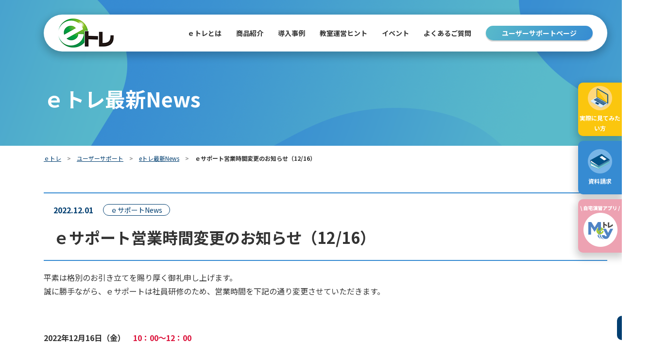

--- FILE ---
content_type: text/html; charset=UTF-8
request_url: https://e-tr.jp/support/news/detail/226/
body_size: 3891
content:


<!doctype html>
<html lang="ja">
<head>
	
								

		    <meta charset="utf-8">
    <meta http-equiv="X-UA-Compatible" content="IE=edge">
    <title>ｅサポート営業時間変更のお知らせ（12/16）｜自立型プリント学習システム「ｅトレ」</title>
    <meta name="keywords" content="">
    <meta name="description" content="">

			<link rel="apple-touch-icon" sizes="180x180" href="/files/site/common/favicon.ico">
		<link rel="icon" type="image/png" sizes="32x32" href="/files/site/common/favicon.ico">
		<link rel="icon" type="image/png" sizes="16x16" href="/files/site/common/favicon.ico">
		<link rel="shortcut icon" href="/files/site/common/favicon.ico">
	
    <meta name="viewport" content="width=device-width, initial-scale=1.0, minimum-scale=1.0, maximum-scale=1.0">
    <meta name="format-detection" content="telephone=no">
    <link rel="canonical" href="https://e-tr.jp/support/news/detail/226/">

    <link rel="stylesheet" href="/assets/styles/styles.css?d=e094921e8dc1cd6e0876049916b6f6d0">
    <link rel="preconnect" href="https://fonts.googleapis.com">
    <link rel="preconnect" href="https://fonts.gstatic.com" crossorigin>
    <link href="https://fonts.googleapis.com/css2?family=Montserrat:wght@400;700&family=Noto+Sans+JP:wght@400;700&display=swap" rel="stylesheet">

	


	
	

			
			<!-- Google tag (gtag.js) -->
			<script async src="https://www.googletagmanager.com/gtag/js?id=G-S8BX3DDPK7"></script>
			<script>
				window.dataLayer = window.dataLayer || [];
				function gtag(){dataLayer.push(arguments);}
				gtag('js', new Date());

				gtag('config', 'G-S8BX3DDPK7');
			</script>

			<script id="_bownow_ts">
				var _bownow_ts = document.createElement('script');
				_bownow_ts.charset = 'utf-8';
				_bownow_ts.src = 'https://contents.bownow.jp/js/UTC_c4751bc18c7f8818eed0/trace.js';
				document.getElementsByTagName('head')[0].appendChild(_bownow_ts);
			</script>
			
	</head>

<body  class="pageID-">

	
								

	<div class="wrapper">
		<header class="gHeader">
			<div class="gHeader_inner">
				<div class="gHeader_contents">
					<div class="gHeader_logoArea">
						<a href="/">
													<figure class="gHeader_logo"><img src="/assets/images/global/logo.png" alt="ｅトレ"></figure>
												</a>
					</div><!-- /.gHeader_logoArea -->
					<nav class="gNav">
						<div class="gNav_inner">
							<ul class="gNav_list">
								<li class="gNav_item">
									<div class="gNav_itemHead">
										<a href="/about/" class="gNav_itemName">ｅトレとは</a>
									</div>
								</li>
								<li class="gNav_item">
									<div class="gNav_itemHead">
										<span class="gNav_itemName">商品紹介</span>
										<a href="javascript: void(0);" class="gNav_itemToggle"></a>
									</div>
									<div class="gNav_drop">
										<ul class="gNav_sub">
											<li class="gNav_subItem"><a href="/about/series/sa/">ｅトレ</a></li>
											<li class="gNav_subItem"><a href="/about/series/mytre/">Myｅトレ</a></li>
										</ul>
									</div><!-- /.gNav_drop -->
								</li>
								<li class="gNav_item">
									<div class="gNav_itemHead">
										<a href="/case/" class="gNav_itemName">導入事例</a>
									</div>
								</li>
								<li class="gNav_item">
									<div class="gNav_itemHead">
										<a href="/articles/" class="gNav_itemName">教室運営ヒント</a>
									</div>
								</li>
								<li class="gNav_item">
									<div class="gNav_itemHead">
										<a href="/event/" class="gNav_itemName">イベント</a>
									</div>
								</li>
								<li class="gNav_item">
									<div class="gNav_itemHead">
										<a href="/faq/" class="gNav_itemName">よくあるご質問</a>
									</div>
								</li>
								<li class="gNav_item hidden-pc">
									<div class="gNav_itemHead">
										<a href="/demo/" class="gNav_itemName">ｅトレを見てみたい方</a>
									</div>
								</li>
								<li class="gNav_item hidden-pc">
									<div class="gNav_itemHead">
										<a href="/contact/" class="gNav_itemName">資料請求</a>
									</div>
								</li>
							</ul>

							<div class="gNav_support">
								<a href="/support/" class="gNav_supportBtn">ユーザーサポートページ</a>
							</div><!-- /.gNav_support -->

							<ul class="gNav_bnrs">
								<li class="gNav_bnr gNav_bnr-01"><a href="https://e-tj.net/form/demo/" target="_blank"><img src="/assets/images/top/support_icon01.png" alt="実際に見てみたい方"> <span>実際に見てみたい方</span></a></li>
								<li class="gNav_bnr gNav_bnr-02"><a href="https://e-tj.net/form/contact/" target="_blank"><img src="/assets/images/top/support_icon02.png" alt="資料請求"> <span>資料請求</span> </a></li>
								<li class="gNav_bnr gNav_bnr-04"><a href="/about/series/mytre/"><img src="/assets/images/top/support_icon04.png" alt="Myトレ"></a></li>
							</ul>
						</div><!-- /.gNav_inner -->
					</nav><!-- /.gNav -->
					<div class="gHeader_navBtn"><a href="javascript: void(0);"><span></span></a></div>
				</div><!-- /.gHeader_contents -->
			</div><!-- /.gHeader_inner -->
		</header><!-- /.gHeader -->

		
<div class="pageHeader">
	<div class="pageHeader_inner">
		<div class="pageHeader_title">ｅトレ最新News</div>
	</div><!-- /.pageHeader_inner -->
</div><!-- /.pageHeader -->

<nav class="pankuzu">
	<div class="pankuzu_inner">
		<ul class="pankuzu_list">
									<li class="pankuzu_item"><a href="/">ｅトレ</a></li>
												<li class="pankuzu_item"><a href="/support/">ユーザーサポート</a></li>
												<li class="pankuzu_item"><a href="/support/news/">eトレ最新News</a></li>
												<li class="pankuzu_item">ｅサポート営業時間変更のお知らせ（12/16）</li>
								</ul>
	</div>
</nav><!-- /.pankuzu -->


		<div class="contents contents-noSide">
			<article class="contents_main">
				<section class="section">
					<div class="articleHeader">
						<p class="articleHeader_date">2022.12.01</p>
						<p class="articleHeader_label">ｅサポートNews</p>
						<h1 class="articleHeader_title">ｅサポート営業時間変更のお知らせ（12/16）</h1>
					</div><!-- /.articleHeader -->

					<style type="text/css">
.btn { display: flex; display: -webkit-flex; justify-content: center; align-items: center; width: 100%; padding: 17px 20px;  margin-right:30px;  border-radius: 60px; border: 1px solid transparent;  box-shadow: 0 6px 16px 4px rgb(0 0 0 / 20%), inset 0 0 100px transparent, inset 0 2px 2px transparent;  cursor: pointer;  color: #fff;  text-decoration: none;  font-size: .875rem;  font-weight: 700; transition: all .4s;}
</style>
<p align="justify">平素は格別のお引き立てを賜り厚く御礼申し上げます。<br />誠に勝手ながら、ｅサポートは社員研修のため、営業時間を下記の通り変更させていただきます。</p>
<p>&nbsp;</p>
<p align="justify"><b>2022年12月16日（金）　<span style="color: #dc143c;">10：00～12：00</span></b></p>
<p>&nbsp;</p>
<p align="justify">上記時間以外にいただいたメールおよびFAXにつきましては、2022年12月19日以降に順次対応させていただきます。<br />ご不便をおかけいたしますが、何卒ご了承いただきますようお願い申し上げます。</p>

				</section><!-- /.section -->

				<div class="section">
					<div class="btns btns-hr">
						<ul class="btns_list">
							<li class="btns_item btns_item-5-12pc btns_item-10-12sp"><a href="javascript: history.back();" class="btn btn-l btn-beforeCaretLeft">戻る</a></li>
						</ul>
					</div>
				</div><!-- /.section -->
			</article><!-- /.contents_main -->
		</div><!-- /.contents -->


		<div class="conversion">
	        <div class="conversion_list">
	            <div class="conversion_item conversion_item-01">
	               <a href="https://e-tj.net/form/demo/" target="_blank">
	                    <img src="/assets/images/top/support_icon01.png" alt="実際に見てみたい方">
	                    <span>実際に見てみたい方</span>
	                </a>
	            </div>
	            <div class="conversion_item conversion_item-02">
	               <a href="https://e-tj.net/form/contact/" target="_blank">
	                    <img src="/assets/images/top/support_icon02.png" alt="資料請求">
	                    <span>資料請求</span>
	                </a>
	            </div>
	            <div class="conversion_item conversion_item-04">
	               <a href="/about/series/mytre/">
	                    <img src="/assets/images/top/support_icon04.png" alt="Myトレ">
	                </a>
	            </div>
	        </div><!-- /.conversion_list -->
	    </div><!-- /.conversion -->

		<nav class="bottomNav">
			<div class="bottomNav_inner">
				<div class="bottomNav_side">
					<div class="bottomNav_logoArea">
						<a href="/">
							<figure class="bottomNav_logo"><img src="/assets/images/global/logo.png" alt="ｅトレ"></figure>
						</a>
					</div>
					<figure class="bottomNav_corpLogo"><a href="https://www.youtube.com/channel/UCgRb5Jua9AOQEmktiypgfuA" ><img src="/assets/images/bnrs/youtube.png" alt="YouTube公式チャンネル"></a></figure>
									</div><!-- /.bottomNav_side -->
				<div class="bottomNav_body">
					<div class="bottomNav_row">
						<div class="bottomNav_col">
							<dl class="bottomNav_list">
								<dt class="bottomNav_cate"><a href="/about">ｅトレとは</a></dt>
								<dd class="bottomNav_item"><a href="/about/feature/">ｅトレの特長</a></dd>
								<dd class="bottomNav_item"><a href="/about/series/sa">商品紹介</a></dd>
							</dl>
						</div><!-- /.bottomNav_col -->
						<div class="bottomNav_col">
							<dl class="bottomNav_list">
								<dt class="bottomNav_cate">ｅトレ活用法</dt>
								<dd class="bottomNav_item"><a href="/case">導入事例</a></dd>
								<dd class="bottomNav_item"><a href="/articles/">教室運営ヒント</a></dd>
							</dl>
						</div><!-- /.bottomNav_col -->
						<div class="bottomNav_col">
							<dl class="bottomNav_list">
								<dt class="bottomNav_cate"><a href="/event">イベント</a></dt>
								<dd class="bottomNav_item"><a href="/event/#1">キャンペーン</a></dd>
								<dd class="bottomNav_item"><a href="/event/#2">セミナー情報</a></dd>
							</dl>
						</div><!-- /.bottomNav_col -->
						<div class="bottomNav_col">
							<dl class="bottomNav_list">
								<dt class="bottomNav_cate">その他</dt>
								<dd class="bottomNav_item"><a href="https://e-tj.net/form/contact/" target="_blank">お問い合わせ</a></dd>
								<dd class="bottomNav_item"><a href="/faq">よくあるご質問</a></dd>
								<dd class="bottomNav_item"><a href="/spec">動作環境</a></dd>
								<dd class="bottomNav_item"><a href="/privacy">個人情報保護方針</a></dd>
							</dl>
						</div><!-- /.bottomNav_col -->
						<div class="bottomNav_col">
							<dl class="bottomNav_list">
								<dt class="bottomNav_cate"><a href="/support">ユーザーサポート</a></dt>
								<dd class="bottomNav_item"><a href="/support/news">ｅトレ最新NEWS</a></dd>
								<dd class="bottomNav_item"><a href="/support/campaign">イベント・キャンペーン</a></dd>
								<dd class="bottomNav_item"><a href="/support/info">おすすめ情報</a></dd>
								<dd class="bottomNav_item"><a href="/support/update">更新プログラム</a></dd>
							</dl>
						</div><!-- /.bottomNav_col -->
					</div><!-- /.bottomNav_row -->
				</div><!-- /.bottomNav_body -->
							</div><!-- /.bottomNav_inner -->
			<div class="toTop toTop-isFixed"><a href="#"></a></div>
		</nav><!-- /.bottomNav -->

		<footer class="gFooter">
			<div class="gFooter_inner">
				<p class="gFooter_copyright">© 2021 Lsoft Inc</p>
			</div><!-- /.gFooter_inner -->
		</footer><!-- /.gFooter -->
	</div><!-- /.wrapper -->
	<a href="javascript: void(0);" class="overlay" data-anim="overlay"></a>

	<script src="https://ajax.googleapis.com/ajax/libs/jquery/3.5.1/jquery.min.js"></script>
	<script type="text/javascript" src="/assets/js/common.js"></script>
	<script src="/assets/js/plugins/svg4everybody.min.js"></script>
	<script>
		svg4everybody();
	</script>
	<script type="text/javascript">
		$('.mainImage_newsList')
				.slick({
					arrows: true,
					prevArrow: '<a href="javascript: void(0);" class="mainImage_arrow mainImage_arrow-prev"></a>',
					nextArrow: '<a href="javascript: void(0);" class="mainImage_arrow mainImage_arrow-next"></a>',
					slidesToShow: 1,
					slidesToScroll: 1,
				})
	</script>

	
</body>
</html>